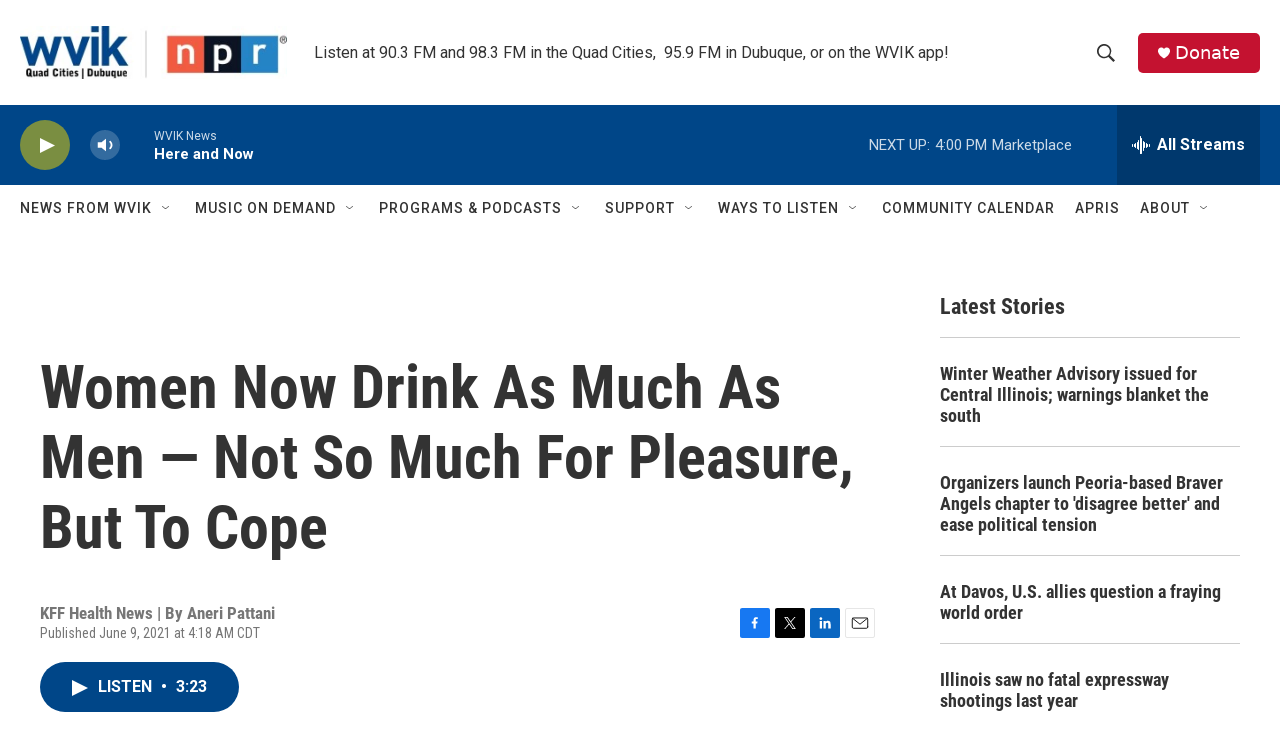

--- FILE ---
content_type: text/html; charset=utf-8
request_url: https://www.google.com/recaptcha/api2/aframe
body_size: -86
content:
<!DOCTYPE HTML><html><head><meta http-equiv="content-type" content="text/html; charset=UTF-8"></head><body><script nonce="ZLQTSmqHbPfFaIgkoz3Urg">/** Anti-fraud and anti-abuse applications only. See google.com/recaptcha */ try{var clients={'sodar':'https://pagead2.googlesyndication.com/pagead/sodar?'};window.addEventListener("message",function(a){try{if(a.source===window.parent){var b=JSON.parse(a.data);var c=clients[b['id']];if(c){var d=document.createElement('img');d.src=c+b['params']+'&rc='+(localStorage.getItem("rc::a")?sessionStorage.getItem("rc::b"):"");window.document.body.appendChild(d);sessionStorage.setItem("rc::e",parseInt(sessionStorage.getItem("rc::e")||0)+1);localStorage.setItem("rc::h",'1769201127535');}}}catch(b){}});window.parent.postMessage("_grecaptcha_ready", "*");}catch(b){}</script></body></html>